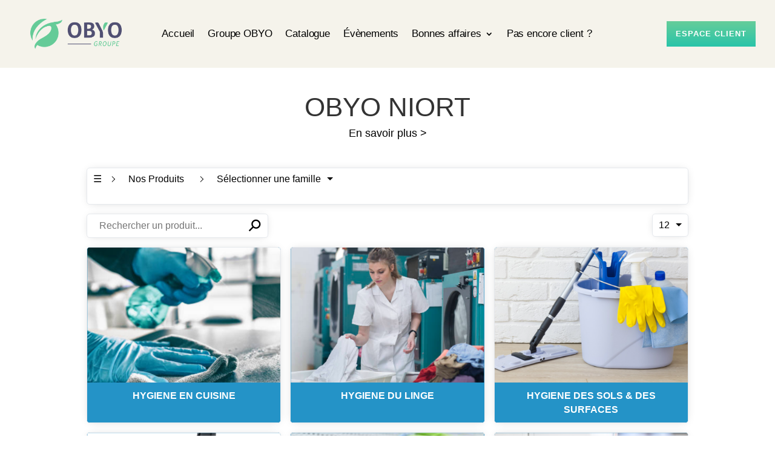

--- FILE ---
content_type: text/css
request_url: https://groupeobyo.fr/wp-content/plugins/ecare-plugins/catalogue/css/style.css?ver=1768203910
body_size: 4073
content:
/* ASTRA THEME SPECIFIC */
.ast-container .entry-content .ec-catalog ul,
.ast-container .entry-content .ec-catalog ol {
	margin: 0;
	padding: 0;
}
/* ASTRA THEME SPECIFIC */

/* BASIC */
.ec-catalog {
	font-size: initial;
	font-family: Arial, Helvetica, sans-serif;
	display: block;
	position: relative;
}
.ec-card {
	position: relative;
	border: 0 solid #ccc;
}
a.ec-card {
	text-decoration: none;
}
.ec-no-shadow {
	box-shadow: none !important;
}
.ec-no-underline,
.ec-no-underline a {
	text-decoration: none !important;
}
.ec-flex {
	display: flex;
}
.ec-flex-gap {
	gap: 15px;
}
.ec-flex-wrap {
	flex-wrap: wrap;
}
.ec-flex-start {
	display: flex;
	align-items: flex-start;
}
.ec-flex-1 {
	flex: 1;
}
.ec-flex-col {
	flex-direction: column;
}
@media (min-width: 768px) {
	.ec-flex-sm {
		display: flex;
	}
	.ec-flex-start-sm {
		display: flex;
		align-items: flex-start;
	}
}
@media (max-width: 768px) {
	.ec-flex-col\:xs {
		flex-direction: column;
	}
}
/* END BASIC */

/* BREADCRUNB */
.ec-breadcrumb {
	padding: 0;
	margin: 0;
	list-style: none;
	line-height: initial;
	overflow: auto;
	white-space: nowrap;
	overflow: initial;
	white-space: initial;
}
.ec-breadcrumb + .ec-breadcrumb {
	white-space: unset;
}
.ec-breadcrumb > li {
	position: relative;
	display: inline-block;
	padding: 0 0 0 10px;
	margin: 0;
}
.ec-breadcrumb > li > a {
	position: relative;
	display: block;
	padding: 10px 20px;
    line-height: 1em;
	text-decoration: none;
	transition: all 200ms ease;
}
.ec-breadcrumb > li > button.ec-dropdown-toggle {
	padding: 10px 20px;
}
.ec-breadcrumb > li:before {
	display: block;
	position: absolute;
	content: "";
	top: 50%;
	left: 5px;
	box-sizing: initial;
}
.ec-breadcrumb-separator-default > li:before {
    height: 6px;
    width: 6px;
	border-top: 1px solid #000;
	border-right: 1px solid #000;
    transform: translate(-75%, -50%) rotate(45deg);
}
.ec-breadcrumb-separator-none > li:before {
	display: none;
}
.ec-breadcrumb.ec-breadcrumb-separator-none > li {
	padding: 0;
}
.ec-breadcrumb-separator-slash > li:before {
    height: 12px;
	border-left: 1px solid #000;
    transform: translate(-50%, -50%) skewX(-20deg);
}
.ec-breadcrumb-separator-vertical > li:before {
    height: 12px;
	border-left: 1px solid #000;
    transform: translate(-50%, -50%);
}
.ec-breadcrumb-separator-horizontal > li:before {
    width: 8px;
	border-top: 1px solid #000;
    transform: translate(-50%, -50%);
}
.ec-breadcrumb-separator-square > li:before {
    height: 4px;
    width: 4px;
	border: 1px solid #000;
    transform: translate(-50%, -50%);
}
.ec-breadcrumb-separator-square-filled > li:before {
    height: 6px;
    width: 6px;
	background-color: #000;
    transform: translate(-50%, -50%);
}
.ec-breadcrumb-separator-diamond > li:before {
    height: 4px;
    width: 4px;
	border: 1px solid #000;
    transform: translate(-50%, -50%) rotate(45deg);
}
.ec-breadcrumb-separator-diamond-filled > li:before {
    height: 6px;
    width: 6px;
	background-color: #000;
    transform: translate(-50%, -50%) rotate(45deg);
}
.ec-breadcrumb-separator-circle > li:before {
    height: 4px;
	width: 4px;
	border-radius: 5px;
	border: 1px solid #000;
    transform: translate(-50%, -50%) rotate(45deg);
}
.ec-breadcrumb-separator-circle-filled > li:before {
    height: 6px;
	width: 6px;
	border-radius: 5px;
	background-color: #000;
    transform: translate(-50%, -50%) rotate(45deg);
}
.ec-breadcrumb + .ec-breadcrumb > li:before {
	display: none;
}
@media (min-width: 768px) {
	.ec-breadcrumb > li:first-child {
		padding: 0;
	}
	.ec-breadcrumb > li:first-child:before {
		display: none;
	}
}
@media (max-width: 768px) {
	.ec-breadcrumb > li > a,
	.ec-breadcrumb > li > button,
	.ec-breadcrumb > li.ec-p {
		width: 100%;
		padding: 5px 10px !important;
		box-sizing: border-box;
	}
	.ec-breadcrumb:not(.ec-breadcrumb-separator-none) > li {
		display: block;
		width: 100%;
		padding-left: 15px;
		box-sizing: border-box;
	}
	.ec-breadcrumb:not(.ec-breadcrumb-separator-none) > li:before {
		left: 7.5px;
	}
}
/* END BREADCRUNB */

/* DROPDOWN */
.ec-dropdown-parent {
	position: relative !important;
	overflow: initial !important;
}
.ec-dropdown-toggle {
	position: relative;
	display: flex;
	padding: 10px;
	border: none;
	border-radius: 0;
	background-color: transparent;
	outline: none;
	font-size: 1em;
	font-weight: normal;
	line-height: 1em;
	text-decoration: none;
	text-transform: initial;
	text-align: left;
	align-items: center;
	cursor: pointer;
	transition: all 200ms ease;
}
.ec-dropdown-toggle:hover,
.ec-dropdown-toggle:focus {
	text-decoration: none;
}
.ec-dropdown-pages .ec-dropdown-toggle {
	padding: 10px;
}
.ec-dropdown {
	position: absolute;
	top: 100%;
	left: 0;
	padding: 0;
	margin: 0;
	min-width: 100%;
	border-top-left-radius: 0;
	border-top-right-radius: 0;
	list-style: none;
	visibility: hidden;
	opacity: 0;
	transition: all 200ms ease;
	z-index: 1;
}
.ec-dropdown-open > .ec-dropdown {
	visibility: visible;
	opacity: 1;
}
.ec-dropdown > li {
	margin: 0;
}
.ec-dropdown > li > a {
	display: block;
	text-decoration: none;
	white-space: nowrap;
}
.ec-dropdown > li > a.ec-flex {
	display: flex;
}
.ec-dropdown-toggle span {
	flex: 1;
	pointer-events: none;
}
.ec-dropdown-caret {
    display: inline-block;
	width: 0;
    height: 0;
	border-style: solid;
	border-width: 5px 5px 0 5px;
    border-color: #000 transparent transparent transparent;
    vertical-align: middle;
	transition: all 200ms ease;
	pointer-events: none;
}
.ec-dropdown-toggle .ec-dropdown-caret {
	flex: none;
	margin-left: 10px;
}
.ec-dropdown-open > .ec-dropdown-toggle > .ec-dropdown-caret {
	transform: rotate(180deg);
}

.ec-filters .ec-dropdown-toggle {
	width: 100%;
	white-space: pre-wrap;
}
.ec-filters .ec-dropdown {
	max-height: 300px;
    max-width: 100%;
	overflow: auto;
}
.ec-filters .ec-dropdown > li > a {
	white-space: pre-wrap;
}
@media (max-width: 768px) {
	.ec-dropdown-pages {
		display: none;
	}
	.ec-dropdown-open:after {
		content: "";
		position: fixed;
		top: -30vh;
		left: 0 !important;
		right: 0;
		bottom: -30vh;
		background-color: rgba(0, 0, 0, 0.2);
		z-index: 10;
	}
	.ec-dropdown {
		position: fixed;
		top: 45vh;
		left: 20px;
		right: 20px;
		min-width: initial !important;
		width: initial !important;
		width: calc(100vw - 40px) !important;
		max-height: calc(100vh - 200px);
		overflow: auto;
		transform: translateY(-50%);
		z-index: 11;
	}
	.ec-dropdown-open > .ec-dropdown {
		top: 50vh;
	}
	/* CHROME FIX TEMPORAIRE */
	.ec-dropdown {
		width: calc(100vw - 40px) !important;
	}
}
/* END DROPDOWN */

/* PAGINATION */
.ec-pagination {
	padding: 0;
	margin: 0;
	list-style: none;
	text-align: center;
	line-height: initial;
}
.ec-pagination > li {
	position: relative;
	display: inline-block;
	margin: 0 2px;
}
.ec-pagination > li > a {
	display: block;
	padding: 10px 15px;
	font-weight: normal;
	font-family: Arial, Helvetica, sans-serif;
	text-decoration: none;
	transition: all 200ms ease;
}
/* END PAGINATION */

/* SELECT */
.ec-select {
	display: block;
	height: unset;
    width: initial;
	margin: 7px 15px;
	padding: 3px 5px;
	border: 0 solid #ccc;
	background: transparent;
	font-size: 1em;
	line-height: initial;
	outline: none;
}
.ec-filters .ec-select {
	width: 100%;
	margin: 0;
	padding: 0;
}
.ec-select-pages {
	margin: 0 2px;
	padding: 10px 10px;
}
@media (max-width: 768px) {
	.ec-select-pages {
		display: none;
	}
}
/* END SELECT */

/* SEARCH */
.ec-search {
	display: flex;
	width: 300px;
	line-height: 1em;
}
.ec-search input[type="text"],
.ec-search input[type="text"]:focus {
	flex: 1;
	min-width: 100px;
	height: unset;
	margin: 0;
	padding: 10px 0 10px 20px;
	border: none;
	background-color: transparent;
	font-size: 1em;
	line-height: normal;
	outline: none;
}
.ec-search-close {
	padding: 0 10px;
	font-size: 1.2em;
	border: none;
	border-radius: 0;
	background-color: transparent;
	font-weight: normal;
	font-family: Arial, Helvetica, sans-serif;
	line-height: initial;
	outline: none;
	cursor: pointer;
	overflow: hidden;
	transition: all 200ms ease;
}
.ec-search-close span {
	display: block;
	line-height: 0em;
}
.ec-search input:placeholder-shown ~ .ec-search-close {
	width: 0;
	padding: 0;
}
.ec-search-btn {
	padding: 6px 12px;
	font-size: 1.7em;
	border: none;
	border-radius: 0;
	background-color: transparent;
	font-weight: normal;
	font-family: Arial, Helvetica, sans-serif;
	line-height: initial;
	cursor: pointer;
	outline: none;
	box-shadow: none;
	transition: all 200ms ease;
}
.ec-search-btn span {
	display: block;
	line-height: 0em;
	transform: rotate(45deg);
}
/* END SEARCH */

/* FILTERS */ 
.ec-filters {
	width: 300px;
	transition: margin-left 400ms ease, opacity 400ms ease, visibility 400ms ease;
}
.ec-filters + .ec-page,
.ec-filters + .ec-page-message {
	padding-left: 15px;
	transition: margin-right 400ms ease, opacity 400ms ease, visibility 400ms ease, padding-left 400ms ease;
}
.ec-filters-toggle {
	position: relative;
	display: block;
	padding: 10px 20px;
    outline: none;
    font-size: 1em;
    font-weight: normal;
    line-height: 1em;
    text-decoration: none;
    text-transform: initial;
    text-align: left;
    align-items: center;
    cursor: pointer;
    transition: all 200ms ease;
}
.ec-breadcrumb .ec-filters-toggle {
    border: none;
    border-radius: 0;
    background-color: transparent;
}
.ec-filters .ec-filters-toggle {
	width: 100%;
	text-align: center;
}
.ec-filters:empty {
	display: none;
}
.ec-filters .ec-card div {
	overflow: auto;
}
.ec-filters .ec-select,
.ec-filters input[type="checkbox"].ec-checkbox + label,
.ec-filters input[type="radio"].ec-radio + label {
	display: flex;
}
@media (min-width: 768px) {
	.ec-filters.ec-filters-open {
		margin-left: -300px;
		opacity: 0;
		visibility: hidden;
	}
	.ec-filters.ec-filters-open + .ec-page,
	.ec-filters.ec-filters-open + .ec-page-message {
		padding-left: 0;
	}
	.ec-filters .ec-filters-toggle {
		display: none;
	}
}
@media (max-width: 768px) {
	.ec-filters,
	.ec-filters + .ec-page,
	.ec-filters + .ec-page-message {
		width: 100%;
	}
	.ec-filters + .ec-page,
	.ec-filters + .ec-page-message {
		padding-left: 0;
	}
	.ec-filters:not(.ec-filters-open) {
		margin-left: -100%;
		opacity: 0;
		visibility: hidden;
	}
	.ec-filters.ec-filters-open:not(:empty) + .ec-page,
	.ec-filters.ec-filters-open:not(:empty) + .ec-page-message {
		margin-right: -100%;
		opacity: 0;
		visibility: hidden;
	}

	.ec-catalog.ec-filters-is-open .ec-pagination {
		display: none;
	}
}
/* END FILTERS */ 

/* CHECKBOX */
.ec-checkbox-list {
	max-height: 300px;
	overflow: scroll;
}
input[type="checkbox"].ec-checkbox  {
	display: none;
}
input[type="checkbox"].ec-checkbox + label {
	position: relative;
	padding: 0;
	line-height: initial;
	font-weight: normal;
}
input[type="checkbox"].ec-checkbox + label::before {
	content: "";
	display: inline-block;
	position: relative;
	margin-right: 0.5em;
	width: 2.5em;
	height: 1em;
	border-radius: 1em;
	background-color: rgba(170, 170, 170, 0.4);
	cursor: pointer;
	vertical-align: text-top;
	transition: all 200ms ease;
}
input[type="checkbox"].ec-checkbox + label::after {
	position: absolute;
	display: block;
	content: "";
	width: 0.8em;
	height: 0.8em;
	top: 0.1em;
	left: 0.1em;
	border-radius: 50%;
	background-color: #fff;
	cursor: pointer;
	transition: all 200ms ease;
}
input[type="checkbox"].ec-checkbox:checked + label::before {
	background-color: #9fd6ae;
}
input[type="checkbox"].ec-checkbox:checked + label::after {
	left: 1.6em;
}
/* END CHECKBOX */

/* RADIO */
.ec-radio-list {
	max-height: 300px;
	overflow: scroll;
}
input[type="radio"].ec-radio  {
	display: none;
}
input[type="radio"].ec-radio + label {
	position: relative;
	padding: 0;
	line-height: initial;
	font-weight: normal;
}
input[type="radio"].ec-radio + label::before {
	content: "";
	display: inline-block;
	position: relative;
	margin-right: 0.5em;
	width: 1em;
	height: 1em;
	border-radius: 1em;
	background-color: rgba(170, 170, 170, 0.4);
	cursor: pointer;
	vertical-align: text-top;
	transition: all 200ms ease;
}
input[type="radio"].ec-radio + label::after {
	position: absolute;
	display: block;
	content: "";
	width: 0.4em;
	height: 0.4em;
	top: 0.5em;
	left: 0.5em;
	border-radius: 50%;
	background-color: #fff;
	cursor: pointer;
	transform: translate(-50%, -50%);
	transition: all 200ms ease;
}
input[type="radio"].ec-radio:checked + label::before {
	background-color: #9fd6ae;
}
/* END RADIO */

/* RANGE */ 
.ec-range {
	display: table;
	border-collapse: separate;
}
.ec-filters .ec-card div.ec-range {
	overflow: hidden;
}
.ec-range input[type="number"] {
	display: table-cell;
	width: 100%;
	padding: 5px;
	border: none;
	background-color: rgba(170, 170, 170, 0.2);
	outline: none;;
}
.ec-range span {
	display: table-cell;
	width: 1%;
	padding: 0 5px;
}
.ec-range span > button {
	padding: 7px;
}
/* END RANGE */

/* RANGE SLIDER*/
.ec-range-slider {
	width: 100%;
	margin: auto;
	text-align: center;
	position: relative;
	height: 25px;
}
.ec-range-slider input[type=range] {
	position: absolute;
	left: 0;
	bottom: 0;
	margin: 10px 0;
}
.ec-range-slider input[type=range] {
	-webkit-appearance: none;
	width: 100%;
}
.ec-range-slider input[type=range]:focus {
	outline: none;
}
.ec-range-slider input[type=range]:focus::-webkit-slider-runnable-track {
	background: #2497e3;
}
.ec-range-slider input[type=range]:focus::-ms-fill-lower {
	background: #2497e3;
}
.ec-range-slider input[type=range]:focus::-ms-fill-upper {
	background: #2497e3;
}
.ec-range-slider input[type=range]::-webkit-slider-runnable-track {
	width: 100%;
	height: 5px;
	cursor: pointer;
	animate: 0.2s;
	background: #2497e3;
	border-radius: 1px;
	box-shadow: none;
	border: 0;
}
.ec-range-slider input[type=range]::-webkit-slider-thumb {
	z-index: 2;
	position: relative;
	box-shadow: 0px 0px 0px #000;
	border: 1px solid #2497e3;
	height: 18px;
	width: 18px;
	border-radius: 25px;
	background: #a1d0ff;
	cursor: pointer;
	-webkit-appearance: none;
	margin-top: -7px;
}
.ec-range-slider input[type=range]::-moz-range-track {
	width: 100%;
	height: 5px;
	cursor: pointer;
	animate: 0.2s;
	background: #2497e3;
	border-radius: 1px;
	box-shadow: none;
	border: 0;
}
.ec-range-slider input[type=range]::-moz-range-thumb {
	z-index: 2;
	position: relative;
	box-shadow: 0px 0px 0px #000;
	border: 1px solid #2497e3;
	height: 18px;
	width: 18px;
	border-radius: 25px;
	background: #a1d0ff;
	cursor: pointer;
}
.ec-range-slider input[type=range]::-ms-track {
	width: 100%;
	height: 5px;
	cursor: pointer;
	animate: 0.2s;
	background: transparent;
	border-color: transparent;
	color: transparent;
}
.ec-range-slider input[type=range]::-ms-fill-lower,
.ec-range-slider input[type=range]::-ms-fill-upper {
	background: #2497e3;
	border-radius: 1px;
	box-shadow: none;
	border: 0;
}
.ec-range-slider input[type=range]::-ms-thumb {
	z-index: 2;
	position: relative;
	box-shadow: 0px 0px 0px #000;
	border: 1px solid #2497e3;
	height: 18px;
	width: 18px;
	border-radius: 25px;
	background: #a1d0ff;
	cursor: pointer;
}
/* END RANGE SLIDER */

/* PAGE */ 
.ec-page {
	display: grid;
}
/* END PAGE */ 

/* LEVEL */
.ec-level {
	position: relative;
	display: flex;
	flex-direction: column;
	cursor: pointer;
	overflow: hidden;
	transition: all 200ms ease;
}
.ec-level-img {
	position: relative;
	text-align: center;
	overflow: hidden;
	padding-bottom: 70%;
}
.ec-level-img img {
	position: absolute;
	top: 50%;
	left: 50%;
	width: 100%;
	height: 100%;
	object-fit: cover;
	transform: translate(-50%, -50%);
	transition: all 200ms ease;
}
.ec-level:hover .ec-level-img img {
	transform: translate(-50%, -50%) scale(1.1);
}
.ec-level-more {
	flex: 1;
	text-decoration: none;
	text-align: center;
	font-weight: bold;
	transition: all 200ms ease;
	box-shadow: 0 0 0 200px rgba(0, 0, 0, 0.0) inset;
}
.ec-level:hover > .ec-level-more {
	box-shadow: 0 0 0 200px rgba(0, 0, 0, 0.1) inset;
}
.ec-level-color-square {
    width: 1em;
    height: 1em;
    margin-right: 0.5em;
    border-radius: 5px;
    background-color: #0078D4;
    align-self: center;
}
/* END LEVEL */

/* PRODUCT */
.ec-product {
	display: flex;
	transition: all 200ms ease;
}
.ec-page .ec-product {
	flex-direction: column;
	cursor: pointer;
	overflow: hidden;
}
.ec-product-img {
	position: relative;
	text-align: center;
	padding-bottom: 100%;
}
.ec-product-img > img {
	position: absolute;
	top: 50%;
	left: 50%;
	max-height: 100%;
	max-width: 100%;
	transform: translate(-50%, -50%);
}
.ec-product-img > div {
	position: absolute;
	bottom: 0;
	left: 0;
	right: 0;
	align-items: flex-end;
}
.ec-product-img > div img {
	display: block;
	max-height: 30px;
	max-width: 30px;
    margin-top: 10px;
	object-fit: contain;
}
.ec-product-img a {
	opacity: 0.6;
	transition: all 200ms ease;
}
.ec-product-img a + a {
	margin-left: 5px;
}
.ec-product-img a:hover {
	opacity: 1;
}
.ec-product-detail {
	border-top: 1px solid #e6e9ed;
}
.ec-catalog.ec-catalog-context-list .ec-product-detail .ec-flex:has(.ec-product-identifier) {
	flex-direction: column;
}
.ec-product-identifier,
.ec-product-condition {
	opacity: 0.3;
	font-weight: bold;
}
.ec-product-name {
	margin: 0.5em 0;
	font-size: 1.2em;
	font-weight: bold;
}
.ec-product-description {
	position: relative;
	height: calc(4 * 1.15em);
	overflow: hidden;
}
.ec-product-description:after {
	content: "";
	display: block;
	position: absolute;
	top: 0;
	left: 0;
	right: 0;
	bottom: 0;
	background: linear-gradient(0deg, #fff 0%, transparent 2em);
	pointer-events: none;
}
@supports (display: -webkit-box) {
	.ec-product-description {
		display: -webkit-box;
		height: unset;
		-webkit-box-orient: vertical;
		-webkit-line-clamp: 3;
		overflow: hidden;
	}
	.ec-product-description:after {
		display: none;
	}
}
.ec-product .ec-product-more {
	margin-top: auto;
	text-decoration: none;
	text-align: center;
	font-weight: bold;
	transition: all 200ms ease;
}
.ec-product:hover > .ec-product-more {
	box-shadow: 0 0 0 100px rgba(0, 0, 0, 0.1) inset;
}

.ec-page-fiche > .ec-product {
	flex-wrap: wrap;
}
.ec-page-fiche > .ec-product > div > .ec-product-img > div,
.ec-page-fiche > .ec-product > .ec-flex-1 > .splide .ec-product-img > div {
	top: 0;
	bottom: unset;
}
.ec-page-fiche > .ec-product > .ec-product-detail .ec-product-description {
	display: block;
	height: unset;
	overflow: auto;
}
.ec-page-fiche > .ec-product > .ec-product-detail .ec-product-description:after {
	display: none;
}
.ec-page-fiche > .ec-product label {
	display: block;
	font-weight: bold;
}
.ec-page-fiche > .ec-product > .ec-product-detail a,
.ec-page-fiche > .ec-product .ec-ft-long a,
.ec-page-fiche > .ec-product .ec-fds-long a {
	display: block;
	transition: all 200ms ease;
}
.ec-page-fiche > .ec-product > div > .ec-product-img,
.ec-page-fiche > .ec-product > .ec-flex-1 > .splide .ec-product-img,
.ec-page-fiche > .ec-product > .ec-product-detail,
.ec-page-fiche > .ec-product > .ec-product-detail-more {
	flex: 1;
}
.ec-page-fiche > .ec-product > .ec-product-detail-more {
	flex-basis: 100%;
}
.ec-page-fiche > .ec-product > div > .ec-product-img,
.ec-page-fiche > .ec-product > .ec-flex-1 > .splide .ec-product-img {
	padding-bottom: 0;
}
.ec-page-fiche > .ec-product > .ec-flex-1 > .splide .ec-product-img {
	display: flex;
	align-items: center;
	height: 100%;
}
.ec-page-fiche > .ec-product > div > .ec-product-img img,
.ec-page-fiche > .ec-product > .ec-flex-1 > .splide .ec-product-img img {
	position: initial;
    max-height: 350px;
	margin: 10px auto;
	transform: none;
}
.ec-page-fiche > .ec-product > div > .ec-product-img > div,
.ec-page-fiche > .ec-product > .ec-flex-1 > .splide .ec-product-img > div {
    align-items: flex-start;
}
.ec-page-fiche > .ec-product > div > .ec-product-img > div img,
.ec-page-fiche > .ec-product > .ec-flex-1 > .splide .ec-product-img > div img {
    max-height: 30px;
    max-width: unset;
	margin: 0 0 10px 0;
}



.ec-product-detail-tabs {
	display: flex;
    flex-wrap: wrap;
}
.ec-product-detail-tabs > input[type="radio"] {
    display: none;
}
.ec-product-detail-tabs > label {
	order: 1;
    padding: 10px 15px;
    margin-bottom: -1px;
    opacity: 0.5;
	cursor: pointer;
}
.ec-product-detail-tabs > .ec-product-detail-tab {
	order: 99;
	flex-grow: 1;
	width: 100%;
    display: none !important;
	border: 1px solid #ddd;
}
.ec-product-detail-tabs > input[type="radio"]:checked + label {
    border: 1px solid #ddd;
    border-bottom: 0;
    background-color: #fff;
    opacity: 1;
    z-index: 0;
}
.ec-product-detail-tabs > input[type="radio"]:checked + label + .ec-product-detail-tab {
	display: block !important;
}
/* END PRODUCT */

/* WORDPRESS GUTENBERG SPECIFIC */
.editor-styles-wrapper ol.ec-breadcrumb,
.editor-styles-wrapper ul.ec-pagination,
.editor-styles-wrapper ul.ec-dropdown {
	padding: 0;
	margin: 0;
	list-style: none;
}
.wp-core-ui select.ec-select {
	font-size: initial;
}
/* WORDPRESS GUTENBERG SPECIFIC */

/* THEME DEFAULT  */
.ec-catalog {
	margin: 15px;
}
.ec-mt {
	margin-top: 15px;
}
.ec-mb {
	margin-bottom: 15px;
}
.ec-ml {
	margin-left: 15px;
}
.ec-mr {
	margin-right: 15px;
}
.ec-p {
	padding: 10px;
}
.ec-pt {
	padding-top: 10px;
}
.ec-pl {
	padding-left: 10px;
}
.ec-pr {
	padding-right: 10px;
}
.ec-variation-none {
	opacity: 0.5;
}
.ec-variation-selected a {
	outline: 3px solid #0078D4;
}
.ec-pointer {
	cursor: pointer;
}
.ec-center {
	text-align: center;
}
.ec-catalog label:empty {
    display: none;
}
.ec-card,
.ec-dropdown-pages > .ec-dropdown-toggle {
	border-radius: 5px;
}
.ec-page,
.ec-page-message,
.ec-page-fiche {
	padding-bottom: 15px;
}
.ec-filters:empty + .ec-page,
.ec-filters:empty + .ec-page-message {
	padding-left: 0;
}
.ec-page {
	grid-gap: 15px;
	grid-template-columns: repeat(auto-fill, minmax(250px, 1fr));
}
.ec-message {
	text-align: center;
	padding: 30px;
}
.ec-card,
.ec-shadow-hover {
	box-shadow: 0 1px 15px -5px rgba(0, 0, 0, 0.2);
}
.ec-shadow-hover:hover {
	box-shadow: 0 1px 15px -5px rgba(0, 0, 0, 0.4);
}
.ec-card,
.ec-product-detail {
	border-width: 1px;
	border-color: #e6e9ed;
}
.ec-bg-color {
	background-color: #ffffff;
}
.ec-color {
	color: #000000;
}
.ec-accent,
.ec-accent-hover:hover,
input[type="checkbox"].ec-checkbox:checked + label::before,
input[type="radio"].ec-radio:checked + label::before {
	border-color: #2493c7;
	background-color: #2493c7;
	color: #ffffff;
}
/* END THEME DEFAULT */

/* SPLIDE  SPECIFIC */
.ec-page-fiche,
.ec-page-fiche .ec-product-detail-more {
    max-width: 100%;
}
.ec-product-img-slider + .splide .splide__track .splide__list {
	height: unset;
}
.ec-page.splide__list {
	display: flex !important;
	height: unset;
	grid-gap: unset !important;
	grid-template-columns: unset !important;
}
.ec-page.splide__list .ec-product {
	height: 100%;
}

.ec-product-img-slider {
    padding: 15px;
	overflow: hidden !important;
}
.splide.slider-thumb {
    padding-top: 0;
    padding-bottom: 0;
}
.splide.slider-thumb .splide__slide {
	display: flex;
	align-items: center;
	opacity: 0.3;
}
.splide.slider-thumb .splide__slide.is-active {
	opacity: 1;
}
.ec-page-fiche .splide {
	padding: 0;
}
.splide .splide__pagination {
	position: relative;
	bottom: 0;
}
.splide .splide__arrow--prev {
	left: 0;
}
.splide .splide__arrow--next {
	right: 0;
}
/* END SPLIDE  SPECIFIC */

--- FILE ---
content_type: text/css
request_url: https://groupeobyo.fr/wp-content/et-cache/225168/et-core-unified-225168.min.css?ver=1768392827
body_size: -12
content:
@media screen and (max-width:980px){.inverse{display:flex;flex-direction:column-reverse}}

--- FILE ---
content_type: text/css
request_url: https://groupeobyo.fr/wp-content/et-cache/225168/et-core-unified-tb-56-tb-57-deferred-225168.min.css?ver=1768392827
body_size: 2339
content:
@font-face{font-family:"Foco regular";font-display:swap;src:url("https://solier.maquettes-asw.com/wp-content/uploads/et-fonts/FOCO.ttf") format("truetype")}@font-face{font-family:"Foco Bold";font-display:swap;src:url("https://solier.maquettes-asw.com/wp-content/uploads/et-fonts/FOCOBOLD.ttf") format("truetype")}@font-face{font-family:"Foco";font-display:swap;src:url("https://solier.maquettes-asw.com/wp-content/uploads/et-fonts/FOCOLIGHT.ttf") format("truetype")}.et_pb_stickydiv.et_pb_section.et_pb_section_0_tb_header{background-image:initial!important}.et_pb_section_0_tb_header{border-color:#dddddd;z-index:13;position:relative}.et_pb_section_0_tb_header.et_pb_section{padding-top:0px;padding-bottom:0px;background-color:#F5F3EB!important}.et_pb_sticky.et_pb_section_0_tb_header{padding-top:2px!important;z-index:13!important}.et_pb_section_0_tb_header,div.et_pb_section.et_pb_section_0_tb_header{transition:padding 300ms ease 0ms,background-color 300ms ease 0ms,background-image 300ms ease 0ms}.et_pb_sticky.et_pb_section_0_tb_header.et_pb_section{background-color:#FFFFFF!important}.et_pb_row_0_tb_header.et_pb_row{padding-top:10px!important;padding-bottom:10px!important;padding-top:10px;padding-bottom:10px}.et_pb_row_0_tb_header,body #page-container .et-db #et-boc .et-l .et_pb_row_0_tb_header.et_pb_row,body.et_pb_pagebuilder_layout.single #page-container #et-boc .et-l .et_pb_row_0_tb_header.et_pb_row,body.et_pb_pagebuilder_layout.single.et_full_width_page #page-container #et-boc .et-l .et_pb_row_0_tb_header.et_pb_row{max-width:1440px}.et_pb_row_0_tb_header{display:flex;align-items:center}.et_pb_image_0_tb_header .et_pb_image_wrap img{height:92px;transition:height 300ms ease 0ms;width:auto}.et_pb_sticky .et_pb_image_0_tb_header .et_pb_image_wrap img{height:50px}.et_pb_image_0_tb_header{text-align:left;margin-left:0}.et_pb_column_1_tb_header{display:flex;align-items:center;justify-content:center}.et_pb_menu_0_tb_header.et_pb_menu ul li a{font-family:'Foco regular',Helvetica,Arial,Lucida,sans-serif;font-size:17px;color:#000000!important;letter-spacing:-0.01em;line-height:1.2em}.et_pb_menu_0_tb_header.et_pb_menu{background-color:rgba(255,255,255,0)}.et_pb_menu_0_tb_header{margin-left:-35px!important}.et_pb_menu_0_tb_header.et_pb_menu ul li.current-menu-item a{color:#65cd9a!important}.et_pb_menu_0_tb_header.et_pb_menu .nav li ul{background-color:#FFFFFF!important;border-color:#65cd9a}.et_pb_menu_0_tb_header.et_pb_menu .et_mobile_menu{border-color:#65cd9a}.et_pb_menu_0_tb_header.et_pb_menu .et_mobile_menu,.et_pb_menu_0_tb_header.et_pb_menu .et_mobile_menu ul{background-color:#FFFFFF!important}.et_pb_menu_0_tb_header.et_pb_menu .et_mobile_menu a{color:#000000!important}.et_pb_menu_0_tb_header .et_pb_menu_inner_container>.et_pb_menu__logo-wrap,.et_pb_menu_0_tb_header .et_pb_menu__logo-slot{width:auto;max-width:100%}.et_pb_menu_0_tb_header .et_pb_menu_inner_container>.et_pb_menu__logo-wrap .et_pb_menu__logo img,.et_pb_menu_0_tb_header .et_pb_menu__logo-slot .et_pb_menu__logo-wrap img{height:auto;max-height:none}.et_pb_menu_0_tb_header .mobile_nav .mobile_menu_bar:before{color:#000000}.et_pb_menu_0_tb_header .et_pb_menu__icon.et_pb_menu__search-button,.et_pb_menu_0_tb_header .et_pb_menu__icon.et_pb_menu__close-search-button,.et_pb_menu_0_tb_header .et_pb_menu__icon.et_pb_menu__cart-button{color:#7EBEC5}.et_pb_button_0_tb_header_wrapper .et_pb_button_0_tb_header,.et_pb_button_0_tb_header_wrapper .et_pb_button_0_tb_header:hover{padding-top:10px!important;padding-right:15px!important;padding-bottom:10px!important;padding-left:15px!important}body #page-container .et_pb_section .et_pb_button_0_tb_header{color:#FFFFFF!important;border-width:0px!important;border-color:RGBA(0,0,0,0);border-radius:0px;letter-spacing:1px;font-size:13px;font-family:'Foco Bold',Helvetica,Arial,Lucida,sans-serif!important;font-weight:700!important;text-transform:uppercase!important;background-image:linear-gradient(180deg,#65cd9a 0%,#29c4a9 100%)}body #page-container .et_pb_section .et_pb_button_0_tb_header:after{font-size:1.6em}body.et_button_custom_icon #page-container .et_pb_button_0_tb_header:after{font-size:13px}.et_pb_button_0_tb_header,.et_pb_button_0_tb_header:after{transition:all 300ms ease 0ms}@media only screen and (min-width:981px){.et_pb_row_0_tb_header,body #page-container .et-db #et-boc .et-l .et_pb_row_0_tb_header.et_pb_row,body.et_pb_pagebuilder_layout.single #page-container #et-boc .et-l .et_pb_row_0_tb_header.et_pb_row,body.et_pb_pagebuilder_layout.single.et_full_width_page #page-container #et-boc .et-l .et_pb_row_0_tb_header.et_pb_row{width:95%}}@media only screen and (max-width:980px){.et_pb_row_0_tb_header,body #page-container .et-db #et-boc .et-l .et_pb_row_0_tb_header.et_pb_row,body.et_pb_pagebuilder_layout.single #page-container #et-boc .et-l .et_pb_row_0_tb_header.et_pb_row,body.et_pb_pagebuilder_layout.single.et_full_width_page #page-container #et-boc .et-l .et_pb_row_0_tb_header.et_pb_row{width:95%}.et_pb_image_0_tb_header .et_pb_image_wrap img{width:auto}body #page-container .et_pb_section .et_pb_button_0_tb_header:after{display:inline-block;opacity:0}body #page-container .et_pb_section .et_pb_button_0_tb_header:hover:after{opacity:1}}@media only screen and (max-width:767px){.et_pb_row_0_tb_header,body #page-container .et-db #et-boc .et-l .et_pb_row_0_tb_header.et_pb_row,body.et_pb_pagebuilder_layout.single #page-container #et-boc .et-l .et_pb_row_0_tb_header.et_pb_row,body.et_pb_pagebuilder_layout.single.et_full_width_page #page-container #et-boc .et-l .et_pb_row_0_tb_header.et_pb_row{width:97%}.et_pb_image_0_tb_header .et_pb_image_wrap img{width:auto}body #page-container .et_pb_section .et_pb_button_0_tb_header:after{display:inline-block;opacity:0}body #page-container .et_pb_section .et_pb_button_0_tb_header:hover:after{opacity:1}}@font-face{font-family:"Foco regular";font-display:swap;src:url("https://solier.maquettes-asw.com/wp-content/uploads/et-fonts/FOCO.ttf") format("truetype")}@font-face{font-family:"Foco Bold";font-display:swap;src:url("https://solier.maquettes-asw.com/wp-content/uploads/et-fonts/FOCOBOLD.ttf") format("truetype")}@font-face{font-family:"Foco";font-display:swap;src:url("https://solier.maquettes-asw.com/wp-content/uploads/et-fonts/FOCOLIGHT.ttf") format("truetype")}.et_pb_section_0_tb_footer.et_pb_section{padding-bottom:5px;background-color:#f5f3eb!important}.et_pb_text_0_tb_footer h2,.et_pb_text_1_tb_footer h2,.et_pb_text_2_tb_footer h2,.et_pb_text_3_tb_footer h2,.et_pb_text_4_tb_footer h2,.et_pb_text_5_tb_footer h2,.et_pb_text_6_tb_footer h2{font-family:'Foco regular',Helvetica,Arial,Lucida,sans-serif;font-size:50px;color:#505072!important;text-align:center}.et_pb_text_0_tb_footer h4,.et_pb_text_1_tb_footer h4,.et_pb_text_2_tb_footer h4,.et_pb_text_3_tb_footer h4,.et_pb_text_4_tb_footer h4,.et_pb_text_5_tb_footer h3,.et_pb_text_5_tb_footer h4,.et_pb_text_6_tb_footer h4{font-family:'Foco regular',Helvetica,Arial,Lucida,sans-serif}.et_pb_text_1_tb_footer.et_pb_text,.et_pb_text_1_tb_footer.et_pb_text a,.et_pb_text_3_tb_footer.et_pb_text,.et_pb_text_3_tb_footer.et_pb_text a{color:#000000!important}.et_pb_text_1_tb_footer,.et_pb_text_3_tb_footer{font-family:'Foco',Helvetica,Arial,Lucida,sans-serif;font-size:15px}.et_pb_text_1_tb_footer a,.et_pb_text_3_tb_footer a{font-family:'Foco',Helvetica,Arial,Lucida,sans-serif}.et_pb_text_4_tb_footer h3{font-family:'Foco regular',Helvetica,Arial,Lucida,sans-serif;font-size:25px}.et_pb_blurb_0_tb_footer.et_pb_blurb .et_pb_module_header,.et_pb_blurb_0_tb_footer.et_pb_blurb .et_pb_module_header a,.et_pb_blurb_1_tb_footer.et_pb_blurb .et_pb_module_header,.et_pb_blurb_1_tb_footer.et_pb_blurb .et_pb_module_header a{font-family:'Foco Bold',Helvetica,Arial,Lucida,sans-serif;font-weight:500;text-transform:uppercase;font-size:14px;color:#505072!important;letter-spacing:1px;line-height:2em}.et_pb_blurb_0_tb_footer.et_pb_blurb p,.et_pb_blurb_1_tb_footer.et_pb_blurb p{line-height:1.4em}.et_pb_blurb_0_tb_footer.et_pb_blurb{font-family:'Foco Bold',Helvetica,Arial,Lucida,sans-serif;text-transform:uppercase;color:#505072!important;letter-spacing:1px;line-height:1.4em}.et_pb_blurb_0_tb_footer.et_pb_blurb .et_pb_blurb_description a{font-family:'Foco Bold',Helvetica,Arial,Lucida,sans-serif;color:#505072!important;letter-spacing:1px;line-height:1.8em;text-align:center}.et_pb_blurb_0_tb_footer .et-pb-icon,.et_pb_blurb_1_tb_footer .et-pb-icon{font-size:25px;color:#505072;font-family:ETmodules!important;font-weight:400!important}.et_pb_blurb_1_tb_footer.et_pb_blurb{font-family:'Oswald',Helvetica,Arial,Lucida,sans-serif;text-transform:uppercase;color:#000000!important;letter-spacing:1px;line-height:1.4em}.et_pb_row_2_tb_footer{border-top-width:1px}.et_pb_row_2_tb_footer.et_pb_row{padding-bottom:0px!important;padding-bottom:0px}.et_pb_social_media_follow li.et_pb_social_media_follow_network_0_tb_footer a,.et_pb_social_media_follow li.et_pb_social_media_follow_network_1_tb_footer a,.et_pb_social_media_follow li.et_pb_social_media_follow_network_2_tb_footer a{width:auto;height:auto}.et_pb_social_media_follow .et_pb_social_media_follow_network_0_tb_footer.et_pb_social_icon .icon:before{color:#4553e8}.et_pb_social_media_follow .et_pb_social_media_follow_network_1_tb_footer.et_pb_social_icon .icon:before{color:#359f9e}.et_pb_social_media_follow .et_pb_social_media_follow_network_2_tb_footer.et_pb_social_icon .icon:before{color:#f5230b}.et_pb_text_6_tb_footer{font-family:'Foco regular',Helvetica,Arial,Lucida,sans-serif;font-size:16px}.et_pb_social_media_follow_network_0_tb_footer a.icon{background-color:#e7eaff!important}.et_pb_social_media_follow_network_0_tb_footer.et_pb_social_icon a.icon,.et_pb_social_media_follow_network_1_tb_footer.et_pb_social_icon a.icon,.et_pb_social_media_follow_network_2_tb_footer.et_pb_social_icon a.icon{border-radius:50px 50px 50px 50px}.et_pb_social_media_follow_network_1_tb_footer a.icon{background-color:#d2e9e8!important}.et_pb_social_media_follow_network_2_tb_footer a.icon{background-color:#ffceca!important}@media only screen and (max-width:980px){.et_pb_row_2_tb_footer{border-top-width:1px}}@media only screen and (max-width:767px){.et_pb_row_2_tb_footer{border-top-width:1px}}@font-face{font-family:"Foco regular";font-display:swap;src:url("https://solier.maquettes-asw.com/wp-content/uploads/et-fonts/FOCO.ttf") format("truetype")}@font-face{font-family:"Foco Bold";font-display:swap;src:url("https://solier.maquettes-asw.com/wp-content/uploads/et-fonts/FOCOBOLD.ttf") format("truetype")}@font-face{font-family:"Foco";font-display:swap;src:url("https://solier.maquettes-asw.com/wp-content/uploads/et-fonts/FOCOLIGHT.ttf") format("truetype")}.et_pb_section_1.et_pb_section{padding-bottom:5px;background-color:#f5f3eb!important}.et_pb_text_0 h2,.et_pb_text_1 h2,.et_pb_text_2 h2,.et_pb_text_3 h2,.et_pb_text_4 h2,.et_pb_text_5 h2,.et_pb_text_6 h2{font-family:'Foco regular',Helvetica,Arial,Lucida,sans-serif;font-size:50px;color:#505072!important;text-align:center}.et_pb_text_0 h4,.et_pb_text_1 h4,.et_pb_text_2 h4,.et_pb_text_3 h4,.et_pb_text_4 h4,.et_pb_text_5 h3,.et_pb_text_5 h4,.et_pb_text_6 h4{font-family:'Foco regular',Helvetica,Arial,Lucida,sans-serif}.et_pb_text_1.et_pb_text,.et_pb_text_1.et_pb_text a,.et_pb_text_3.et_pb_text,.et_pb_text_3.et_pb_text a{color:#000000!important}.et_pb_text_1,.et_pb_text_3{font-family:'Foco',Helvetica,Arial,Lucida,sans-serif;font-size:15px}.et_pb_text_1 a,.et_pb_text_3 a{font-family:'Foco',Helvetica,Arial,Lucida,sans-serif}.et_pb_text_4 h3{font-family:'Foco regular',Helvetica,Arial,Lucida,sans-serif;font-size:25px}.et_pb_blurb_0.et_pb_blurb .et_pb_module_header,.et_pb_blurb_0.et_pb_blurb .et_pb_module_header a,.et_pb_blurb_1.et_pb_blurb .et_pb_module_header,.et_pb_blurb_1.et_pb_blurb .et_pb_module_header a{font-family:'Foco Bold',Helvetica,Arial,Lucida,sans-serif;font-weight:500;text-transform:uppercase;font-size:14px;color:#505072!important;letter-spacing:1px;line-height:2em}.et_pb_blurb_0.et_pb_blurb p,.et_pb_blurb_1.et_pb_blurb p{line-height:1.4em}.et_pb_blurb_0.et_pb_blurb{font-family:'Foco Bold',Helvetica,Arial,Lucida,sans-serif;text-transform:uppercase;color:#505072!important;letter-spacing:1px;line-height:1.4em}.et_pb_blurb_0.et_pb_blurb .et_pb_blurb_description a{font-family:'Foco Bold',Helvetica,Arial,Lucida,sans-serif;color:#505072!important;letter-spacing:1px;line-height:1.8em;text-align:center}.et_pb_blurb_0 .et-pb-icon,.et_pb_blurb_1 .et-pb-icon{font-size:25px;color:#505072;font-family:ETmodules!important;font-weight:400!important}.et_pb_blurb_1.et_pb_blurb{font-family:'Oswald',Helvetica,Arial,Lucida,sans-serif;text-transform:uppercase;color:#000000!important;letter-spacing:1px;line-height:1.4em}.et_pb_row_3{border-top-width:1px}.et_pb_row_3.et_pb_row{padding-bottom:0px!important;padding-bottom:0px}.et_pb_social_media_follow li.et_pb_social_media_follow_network_0 a,.et_pb_social_media_follow li.et_pb_social_media_follow_network_1 a,.et_pb_social_media_follow li.et_pb_social_media_follow_network_2 a{width:auto;height:auto}.et_pb_social_media_follow .et_pb_social_media_follow_network_0.et_pb_social_icon .icon:before{color:#4553e8}.et_pb_social_media_follow .et_pb_social_media_follow_network_1.et_pb_social_icon .icon:before{color:#359f9e}.et_pb_social_media_follow .et_pb_social_media_follow_network_2.et_pb_social_icon .icon:before{color:#f5230b}.et_pb_text_6{font-family:'Foco regular',Helvetica,Arial,Lucida,sans-serif;font-size:16px}.et_pb_section_3.et_pb_section{padding-top:9px}.et_pb_row_5.et_pb_row{padding-top:6px!important;padding-top:6px}.et_pb_section_5.et_pb_section{padding-top:13px}.et_pb_section_6{border-top-color:#f1f1f1;width:100%;z-index:10;box-shadow:0px 12px 18px 0px rgba(0,0,0,0.3)}.et_pb_section_6.et_pb_section{padding-top:0px;padding-right:0px;padding-bottom:0px;padding-left:0px}.et_pb_row_9.et_pb_row{padding-top:50px!important;padding-right:50px!important;padding-bottom:20px!important;padding-left:50px!important;padding-top:50px;padding-right:50px;padding-bottom:20px;padding-left:50px}.et_pb_row_9,body #page-container .et-db #et-boc .et-l .et_pb_row_9.et_pb_row,body.et_pb_pagebuilder_layout.single #page-container #et-boc .et-l .et_pb_row_9.et_pb_row,body.et_pb_pagebuilder_layout.single.et_full_width_page #page-container #et-boc .et-l .et_pb_row_9.et_pb_row{width:100%;max-width:100%}.et_pb_row_9{max-width:100%;width:100%}#mm-3 ul.et_pb_tabs_controls{background-color:#bf5b5b;float:left;width:25%}#mm-3 .et_pb_all_tabs{background-color:#fff;float:left;width:75%}#mm-3 .et_pb_tabs{border:none!important}#mm-3 .et_pb_post{padding-bottom:10px!important}#mm-3 .et_pb_post .entry-featured-image-url{margin-bottom:10px!important}#mm-3 h2{padding-bottom:3px!important}#mm-3 .et_pb_tab br{display:none}#mm-3 .et_pb_ajax_pagination_container{display:grid;grid-template-columns:repeat(3,1fr);grid-gap:20px}#mm-3 .et_pb_tabs_controls li{display:block;float:none;position:relative;z-index:11;max-width:100%;height:100%;border-right:none;font-weight:600;line-height:1.7em;cursor:pointer;padding:20px}#mm-3 .et_pb_tabs_controls li.et_pb_tab_active a{color:#000!important}#mm-3 .et_pb_tabs_controls li a{display:block;padding:4px 0px 4px 20px}.divi-life-blog-excerpt-length .post-content p{display:block;max-height:5em;overflow:hidden}#mm-3 .et_pb_post{margin-bottom:0px}#mm-3 ul.et_pb_tabs_controls:after{border-top:none}@media(max-width:980px){#mm-3 .et_pb_tabs_controls li{padding:10px}#mm-3 .post-content p{font-size:13px}#mm-3 .et_pb_tabs_controls li a{display:block;padding:4px 0px 4px 5px}#mm-3 .et_pb_post .entry-featured-image-url{display:block;position:relative;margin-bottom:12px}}@media(max-width:757px){#mm-3 .et_pb_tabs_controls li{display:inline-block;float:left;position:relative;z-index:11;max-width:none;height:100%;border-right:none;font-weight:600;line-height:1.7em;cursor:pointer;padding:10px;width:33%;border-bottom:0;font-size:14px}#mm-3 ul.et_pb_tabs_controls{background-color:#bf5b5b;float:none;width:100%}#mm-3 .et_pb_all_tabs{background-color:#fff;float:left;width:100%}#mm-3 .et_pb_tabs_controls li a{font-size:13px}#mm-3 .et_pb_ajax_pagination_container{display:grid;grid-template-columns:repeat(2,1fr);grid-gap:20px}}@media (max-width:600px){#mm-3 .et_pb_ajax_pagination_container{display:grid;grid-template-columns:repeat(1,1fr);grid-gap:20px}#mm-3 .et_pb_tabs_controls li{width:50%}}@media (max-width:480px){#mm-3 .et_pb_tabs_controls li{width:100%}}.et_pb_blurb_5.et_pb_blurb .et_pb_module_header,.et_pb_blurb_5.et_pb_blurb .et_pb_module_header a,.et_pb_blurb_6.et_pb_blurb .et_pb_module_header,.et_pb_blurb_6.et_pb_blurb .et_pb_module_header a,.et_pb_blurb_7.et_pb_blurb .et_pb_module_header,.et_pb_blurb_7.et_pb_blurb .et_pb_module_header a,.et_pb_blurb_8.et_pb_blurb .et_pb_module_header,.et_pb_blurb_8.et_pb_blurb .et_pb_module_header a,.et_pb_blurb_9.et_pb_blurb .et_pb_module_header,.et_pb_blurb_9.et_pb_blurb .et_pb_module_header a{font-family:'Foco',Helvetica,Arial,Lucida,sans-serif;font-size:20px;line-height:3.2em}.et_pb_blurb_5.et_pb_blurb,.et_pb_blurb_7.et_pb_blurb,.et_pb_blurb_9.et_pb_blurb{margin-top:-18px!important;margin-bottom:0px!important}.et_pb_blurb_5 .et_pb_main_blurb_image .et_pb_image_wrap,.et_pb_blurb_6 .et_pb_main_blurb_image .et_pb_image_wrap,.et_pb_blurb_7 .et_pb_main_blurb_image .et_pb_image_wrap,.et_pb_blurb_8 .et_pb_main_blurb_image .et_pb_image_wrap,.et_pb_blurb_9 .et_pb_main_blurb_image .et_pb_image_wrap{width:65px}.et_pb_social_media_follow_network_0 a.icon{background-color:#e7eaff!important}.et_pb_social_media_follow_network_0.et_pb_social_icon a.icon,.et_pb_social_media_follow_network_1.et_pb_social_icon a.icon,.et_pb_social_media_follow_network_2.et_pb_social_icon a.icon{border-radius:50px 50px 50px 50px}.et_pb_social_media_follow_network_1 a.icon{background-color:#d2e9e8!important}.et_pb_social_media_follow_network_2 a.icon{background-color:#ffceca!important}@media only screen and (max-width:980px){.et_pb_row_3{border-top-width:1px}.et_pb_section_6{border-top-color:#f1f1f1}.et_pb_row_9.et_pb_row{padding-top:50px!important;padding-right:50px!important;padding-bottom:50px!important;padding-left:50px!important;padding-top:50px!important;padding-right:50px!important;padding-bottom:50px!important;padding-left:50px!important}.et_pb_blurb_5.et_pb_blurb,.et_pb_blurb_6.et_pb_blurb,.et_pb_blurb_7.et_pb_blurb,.et_pb_blurb_8.et_pb_blurb,.et_pb_blurb_9.et_pb_blurb{margin-top:40px!important}}@media only screen and (max-width:767px){.et_pb_row_3{border-top-width:1px}.et_pb_section_6{border-top-color:#f1f1f1}.et_pb_row_9.et_pb_row{padding-top:34px!important;padding-right:20px!important;padding-bottom:34px!important;padding-left:30px!important;padding-top:34px!important;padding-right:20px!important;padding-bottom:34px!important;padding-left:30px!important}.et_pb_blurb_5.et_pb_blurb,.et_pb_blurb_7.et_pb_blurb,.et_pb_blurb_9.et_pb_blurb{margin-top:0px!important;margin-bottom:-22px!important}.et_pb_blurb_6.et_pb_blurb,.et_pb_blurb_8.et_pb_blurb{margin-top:0px!important}}